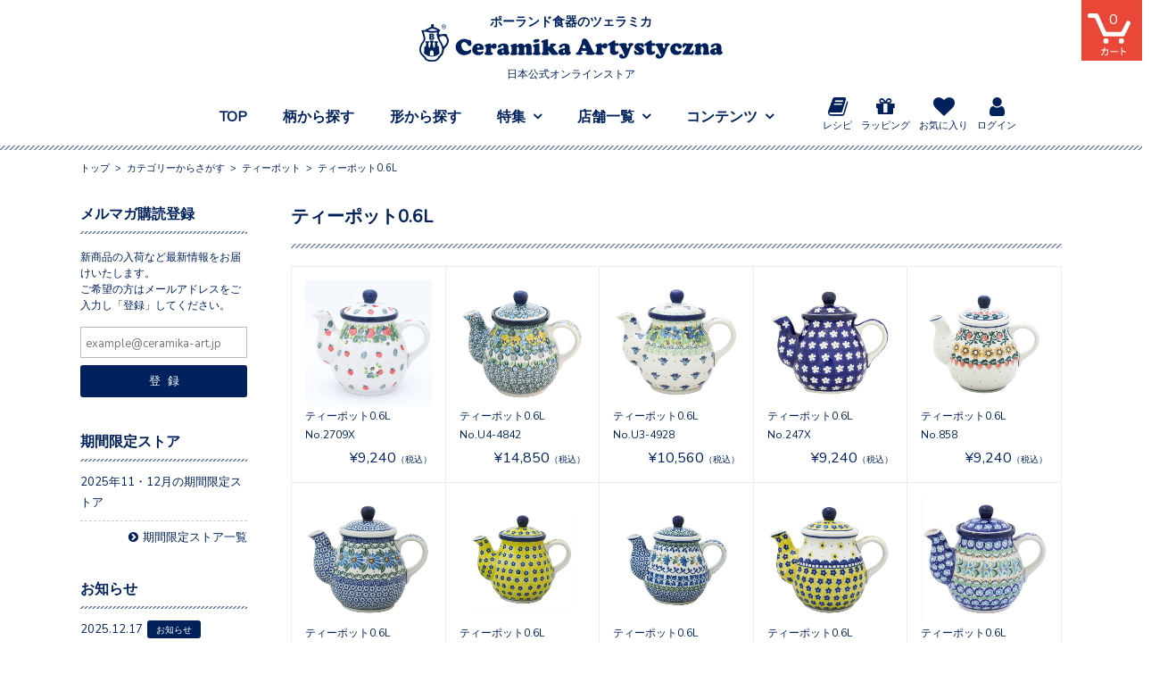

--- FILE ---
content_type: text/html; charset=UTF-8
request_url: https://ceramika-art.jp/item/teapot/teapot06/
body_size: 18158
content:
<!DOCTYPE html><html lang="ja"><head><meta charset="UTF-8" /><meta name="viewport" content="width=1100, user-scalable=1"><meta name="format-detection" content="telephone=no" /><title>ティーポット0.6L | ツェラミカ（ポーランド食器）の日本公式オンラインストア</title><meta name='robots' content='max-image-preview:large' /><style>img:is([sizes="auto" i], [sizes^="auto," i]) { contain-intrinsic-size: 3000px 1500px }</style><link rel='dns-prefetch' href='//stackpath.bootstrapcdn.com' /><link rel='stylesheet' id='wpfp-css' href='https://ceramika-art.jp/wp/wp-content/plugins/wp-favorite-posts/wpfp.css' type='text/css' /><link rel='stylesheet' id='sbi_styles-css' href='https://ceramika-art.jp/wp/wp-content/plugins/instagram-feed/css/sbi-styles.min.css?ver=6.10.0' type='text/css' media='all' /><link rel='stylesheet' id='wp-block-library-css' href='https://ceramika-art.jp/wp/wp-includes/css/dist/block-library/style.min.css?ver=6.8.3' type='text/css' media='all' /><style id='classic-theme-styles-inline-css' type='text/css'>/*! This file is auto-generated */
.wp-block-button__link{color:#fff;background-color:#32373c;border-radius:9999px;box-shadow:none;text-decoration:none;padding:calc(.667em + 2px) calc(1.333em + 2px);font-size:1.125em}.wp-block-file__button{background:#32373c;color:#fff;text-decoration:none}</style><style id='global-styles-inline-css' type='text/css'>:root{--wp--preset--aspect-ratio--square: 1;--wp--preset--aspect-ratio--4-3: 4/3;--wp--preset--aspect-ratio--3-4: 3/4;--wp--preset--aspect-ratio--3-2: 3/2;--wp--preset--aspect-ratio--2-3: 2/3;--wp--preset--aspect-ratio--16-9: 16/9;--wp--preset--aspect-ratio--9-16: 9/16;--wp--preset--color--black: #000000;--wp--preset--color--cyan-bluish-gray: #abb8c3;--wp--preset--color--white: #ffffff;--wp--preset--color--pale-pink: #f78da7;--wp--preset--color--vivid-red: #cf2e2e;--wp--preset--color--luminous-vivid-orange: #ff6900;--wp--preset--color--luminous-vivid-amber: #fcb900;--wp--preset--color--light-green-cyan: #7bdcb5;--wp--preset--color--vivid-green-cyan: #00d084;--wp--preset--color--pale-cyan-blue: #8ed1fc;--wp--preset--color--vivid-cyan-blue: #0693e3;--wp--preset--color--vivid-purple: #9b51e0;--wp--preset--gradient--vivid-cyan-blue-to-vivid-purple: linear-gradient(135deg,rgba(6,147,227,1) 0%,rgb(155,81,224) 100%);--wp--preset--gradient--light-green-cyan-to-vivid-green-cyan: linear-gradient(135deg,rgb(122,220,180) 0%,rgb(0,208,130) 100%);--wp--preset--gradient--luminous-vivid-amber-to-luminous-vivid-orange: linear-gradient(135deg,rgba(252,185,0,1) 0%,rgba(255,105,0,1) 100%);--wp--preset--gradient--luminous-vivid-orange-to-vivid-red: linear-gradient(135deg,rgba(255,105,0,1) 0%,rgb(207,46,46) 100%);--wp--preset--gradient--very-light-gray-to-cyan-bluish-gray: linear-gradient(135deg,rgb(238,238,238) 0%,rgb(169,184,195) 100%);--wp--preset--gradient--cool-to-warm-spectrum: linear-gradient(135deg,rgb(74,234,220) 0%,rgb(151,120,209) 20%,rgb(207,42,186) 40%,rgb(238,44,130) 60%,rgb(251,105,98) 80%,rgb(254,248,76) 100%);--wp--preset--gradient--blush-light-purple: linear-gradient(135deg,rgb(255,206,236) 0%,rgb(152,150,240) 100%);--wp--preset--gradient--blush-bordeaux: linear-gradient(135deg,rgb(254,205,165) 0%,rgb(254,45,45) 50%,rgb(107,0,62) 100%);--wp--preset--gradient--luminous-dusk: linear-gradient(135deg,rgb(255,203,112) 0%,rgb(199,81,192) 50%,rgb(65,88,208) 100%);--wp--preset--gradient--pale-ocean: linear-gradient(135deg,rgb(255,245,203) 0%,rgb(182,227,212) 50%,rgb(51,167,181) 100%);--wp--preset--gradient--electric-grass: linear-gradient(135deg,rgb(202,248,128) 0%,rgb(113,206,126) 100%);--wp--preset--gradient--midnight: linear-gradient(135deg,rgb(2,3,129) 0%,rgb(40,116,252) 100%);--wp--preset--font-size--small: 13px;--wp--preset--font-size--medium: 20px;--wp--preset--font-size--large: 36px;--wp--preset--font-size--x-large: 42px;--wp--preset--spacing--20: 0.44rem;--wp--preset--spacing--30: 0.67rem;--wp--preset--spacing--40: 1rem;--wp--preset--spacing--50: 1.5rem;--wp--preset--spacing--60: 2.25rem;--wp--preset--spacing--70: 3.38rem;--wp--preset--spacing--80: 5.06rem;--wp--preset--shadow--natural: 6px 6px 9px rgba(0, 0, 0, 0.2);--wp--preset--shadow--deep: 12px 12px 50px rgba(0, 0, 0, 0.4);--wp--preset--shadow--sharp: 6px 6px 0px rgba(0, 0, 0, 0.2);--wp--preset--shadow--outlined: 6px 6px 0px -3px rgba(255, 255, 255, 1), 6px 6px rgba(0, 0, 0, 1);--wp--preset--shadow--crisp: 6px 6px 0px rgba(0, 0, 0, 1);}:where(.is-layout-flex){gap: 0.5em;}:where(.is-layout-grid){gap: 0.5em;}body .is-layout-flex{display: flex;}.is-layout-flex{flex-wrap: wrap;align-items: center;}.is-layout-flex > :is(*, div){margin: 0;}body .is-layout-grid{display: grid;}.is-layout-grid > :is(*, div){margin: 0;}:where(.wp-block-columns.is-layout-flex){gap: 2em;}:where(.wp-block-columns.is-layout-grid){gap: 2em;}:where(.wp-block-post-template.is-layout-flex){gap: 1.25em;}:where(.wp-block-post-template.is-layout-grid){gap: 1.25em;}.has-black-color{color: var(--wp--preset--color--black) !important;}.has-cyan-bluish-gray-color{color: var(--wp--preset--color--cyan-bluish-gray) !important;}.has-white-color{color: var(--wp--preset--color--white) !important;}.has-pale-pink-color{color: var(--wp--preset--color--pale-pink) !important;}.has-vivid-red-color{color: var(--wp--preset--color--vivid-red) !important;}.has-luminous-vivid-orange-color{color: var(--wp--preset--color--luminous-vivid-orange) !important;}.has-luminous-vivid-amber-color{color: var(--wp--preset--color--luminous-vivid-amber) !important;}.has-light-green-cyan-color{color: var(--wp--preset--color--light-green-cyan) !important;}.has-vivid-green-cyan-color{color: var(--wp--preset--color--vivid-green-cyan) !important;}.has-pale-cyan-blue-color{color: var(--wp--preset--color--pale-cyan-blue) !important;}.has-vivid-cyan-blue-color{color: var(--wp--preset--color--vivid-cyan-blue) !important;}.has-vivid-purple-color{color: var(--wp--preset--color--vivid-purple) !important;}.has-black-background-color{background-color: var(--wp--preset--color--black) !important;}.has-cyan-bluish-gray-background-color{background-color: var(--wp--preset--color--cyan-bluish-gray) !important;}.has-white-background-color{background-color: var(--wp--preset--color--white) !important;}.has-pale-pink-background-color{background-color: var(--wp--preset--color--pale-pink) !important;}.has-vivid-red-background-color{background-color: var(--wp--preset--color--vivid-red) !important;}.has-luminous-vivid-orange-background-color{background-color: var(--wp--preset--color--luminous-vivid-orange) !important;}.has-luminous-vivid-amber-background-color{background-color: var(--wp--preset--color--luminous-vivid-amber) !important;}.has-light-green-cyan-background-color{background-color: var(--wp--preset--color--light-green-cyan) !important;}.has-vivid-green-cyan-background-color{background-color: var(--wp--preset--color--vivid-green-cyan) !important;}.has-pale-cyan-blue-background-color{background-color: var(--wp--preset--color--pale-cyan-blue) !important;}.has-vivid-cyan-blue-background-color{background-color: var(--wp--preset--color--vivid-cyan-blue) !important;}.has-vivid-purple-background-color{background-color: var(--wp--preset--color--vivid-purple) !important;}.has-black-border-color{border-color: var(--wp--preset--color--black) !important;}.has-cyan-bluish-gray-border-color{border-color: var(--wp--preset--color--cyan-bluish-gray) !important;}.has-white-border-color{border-color: var(--wp--preset--color--white) !important;}.has-pale-pink-border-color{border-color: var(--wp--preset--color--pale-pink) !important;}.has-vivid-red-border-color{border-color: var(--wp--preset--color--vivid-red) !important;}.has-luminous-vivid-orange-border-color{border-color: var(--wp--preset--color--luminous-vivid-orange) !important;}.has-luminous-vivid-amber-border-color{border-color: var(--wp--preset--color--luminous-vivid-amber) !important;}.has-light-green-cyan-border-color{border-color: var(--wp--preset--color--light-green-cyan) !important;}.has-vivid-green-cyan-border-color{border-color: var(--wp--preset--color--vivid-green-cyan) !important;}.has-pale-cyan-blue-border-color{border-color: var(--wp--preset--color--pale-cyan-blue) !important;}.has-vivid-cyan-blue-border-color{border-color: var(--wp--preset--color--vivid-cyan-blue) !important;}.has-vivid-purple-border-color{border-color: var(--wp--preset--color--vivid-purple) !important;}.has-vivid-cyan-blue-to-vivid-purple-gradient-background{background: var(--wp--preset--gradient--vivid-cyan-blue-to-vivid-purple) !important;}.has-light-green-cyan-to-vivid-green-cyan-gradient-background{background: var(--wp--preset--gradient--light-green-cyan-to-vivid-green-cyan) !important;}.has-luminous-vivid-amber-to-luminous-vivid-orange-gradient-background{background: var(--wp--preset--gradient--luminous-vivid-amber-to-luminous-vivid-orange) !important;}.has-luminous-vivid-orange-to-vivid-red-gradient-background{background: var(--wp--preset--gradient--luminous-vivid-orange-to-vivid-red) !important;}.has-very-light-gray-to-cyan-bluish-gray-gradient-background{background: var(--wp--preset--gradient--very-light-gray-to-cyan-bluish-gray) !important;}.has-cool-to-warm-spectrum-gradient-background{background: var(--wp--preset--gradient--cool-to-warm-spectrum) !important;}.has-blush-light-purple-gradient-background{background: var(--wp--preset--gradient--blush-light-purple) !important;}.has-blush-bordeaux-gradient-background{background: var(--wp--preset--gradient--blush-bordeaux) !important;}.has-luminous-dusk-gradient-background{background: var(--wp--preset--gradient--luminous-dusk) !important;}.has-pale-ocean-gradient-background{background: var(--wp--preset--gradient--pale-ocean) !important;}.has-electric-grass-gradient-background{background: var(--wp--preset--gradient--electric-grass) !important;}.has-midnight-gradient-background{background: var(--wp--preset--gradient--midnight) !important;}.has-small-font-size{font-size: var(--wp--preset--font-size--small) !important;}.has-medium-font-size{font-size: var(--wp--preset--font-size--medium) !important;}.has-large-font-size{font-size: var(--wp--preset--font-size--large) !important;}.has-x-large-font-size{font-size: var(--wp--preset--font-size--x-large) !important;}
:where(.wp-block-post-template.is-layout-flex){gap: 1.25em;}:where(.wp-block-post-template.is-layout-grid){gap: 1.25em;}
:where(.wp-block-columns.is-layout-flex){gap: 2em;}:where(.wp-block-columns.is-layout-grid){gap: 2em;}
:root :where(.wp-block-pullquote){font-size: 1.5em;line-height: 1.6;}</style><link rel='stylesheet' id='contact-form-7-css' href='https://ceramika-art.jp/wp/wp-content/plugins/contact-form-7/includes/css/styles.css?ver=6.1.4' type='text/css' media='all' /><link rel='stylesheet' id='contact-form-7-confirm-css' href='https://ceramika-art.jp/wp/wp-content/plugins/contact-form-7-add-confirm/includes/css/styles.css?ver=5.1' type='text/css' media='all' /><link rel='stylesheet' id='wc-basic-style-css' href='https://ceramika-art.jp/wp/wp-content/themes/ceramika/style.css?ver=1.0' type='text/css' media='all' /><link rel='stylesheet' id='font-awesome-css' href='//stackpath.bootstrapcdn.com/font-awesome/4.7.0/css/font-awesome.min.css?ver=5.6.1' type='text/css' media='all' /><link rel='stylesheet' id='usces_default_css-css' href='https://ceramika-art.jp/wp/wp-content/plugins/usc-e-shop/css/usces_default.css?ver=2.11.27.2601211' type='text/css' media='all' /><link rel='stylesheet' id='dashicons-css' href='https://ceramika-art.jp/wp/wp-includes/css/dashicons.min.css?ver=6.8.3' type='text/css' media='all' /><link rel='stylesheet' id='theme_cart_css-css' href='https://ceramika-art.jp/wp/wp-content/themes/ceramika/usces_cart.css?ver=2.11.27.2601211' type='text/css' media='all' /> <script type="text/javascript" src="https://ceramika-art.jp/wp/wp-includes/js/jquery/jquery.min.js?ver=3.7.1" id="jquery-core-js"></script> <script type="text/javascript" src="https://ceramika-art.jp/wp/wp-includes/js/jquery/jquery-migrate.min.js?ver=3.4.1" id="jquery-migrate-js"></script> <script type="text/javascript" src="https://ceramika-art.jp/wp/wp-content/themes/ceramika/js/front-customized.js?ver=1.0" id="wc-basic-js-js"></script> <script type="text/javascript" src="https://ceramika-art.jp/wp/wp-content/plugins/wp-favorite-posts/script.js?ver=1.6.8" id="wp-favorite-posts-js"></script> <link rel="https://api.w.org/" href="https://ceramika-art.jp/wp-json/" /><link rel="alternate" title="JSON" type="application/json" href="https://ceramika-art.jp/wp-json/wp/v2/categories/30" />  <script async src="https://www.googletagmanager.com/gtag/js?id=G-WL9NDTDDH0"></script> <script>window.dataLayer = window.dataLayer || [];
				function gtag(){dataLayer.push(arguments);}
				gtag('js', new Date());

				gtag('config', 'G-WL9NDTDDH0');</script>  <script>gtag('event', 'view_item_list', {"items":[{"item_id":"4582305187229","item_name":"\u30c6\u30a3\u30fc\u30dd\u30c3\u30c80.6L No.2709X","currency":"JPY","discount":0,"item_category":"\u30c6\u30a3\u30fc\u30dd\u30c3\u30c80.6L","item_variant":"4582305187229","price":9240},{"item_id":"4582305172577","item_name":"\u30c6\u30a3\u30fc\u30dd\u30c3\u30c80.6L No.U4-4842","currency":"JPY","discount":0,"item_category":"\u30c6\u30a3\u30fc\u30dd\u30c3\u30c80.6L","item_variant":"4582305172577","price":14850},{"item_id":"4582305164107","item_name":"\u30c6\u30a3\u30fc\u30dd\u30c3\u30c80.6L No.U3-4928","currency":"JPY","discount":0,"item_category":"\u30c6\u30a3\u30fc\u30dd\u30c3\u30c80.6L","item_variant":"4582305164107","price":10560},{"item_id":"4582305312461","item_name":"\u30c6\u30a3\u30fc\u30dd\u30c3\u30c80.6L No.247X","currency":"JPY","discount":0,"item_category":"\u30c6\u30a3\u30fc\u30dd\u30c3\u30c80.6L","item_variant":"4582305312461","price":9240},{"item_id":"4582401915061","item_name":"\u30c6\u30a3\u30fc\u30dd\u30c3\u30c80.6L No.858","currency":"JPY","discount":0,"item_category":"\u30c6\u30a3\u30fc\u30dd\u30c3\u30c80.6L","item_variant":"4582401915061","price":9240},{"item_id":"4582401933096","item_name":"\u30c6\u30a3\u30fc\u30dd\u30c3\u30c80.6L No.835","currency":"JPY","discount":0,"item_category":"\u30c6\u30a3\u30fc\u30dd\u30c3\u30c80.6L","item_variant":"4582401933096","price":9240},{"item_id":"4571352383944","item_name":"\u30c6\u30a3\u30fc\u30dd\u30c3\u30c80.6L No.242","currency":"JPY","discount":0,"item_category":"\u30c6\u30a3\u30fc\u30dd\u30c3\u30c80.6L","item_variant":"4571352383944","price":9240},{"item_id":"4571352384750","item_name":"\u30c6\u30a3\u30fc\u30dd\u30c3\u30c80.6L No.883","currency":"JPY","discount":0,"item_category":"\u30c6\u30a3\u30fc\u30dd\u30c3\u30c80.6L","item_variant":"4571352384750","price":9240},{"item_id":"4582305300048","item_name":"\u30c6\u30a3\u30fc\u30dd\u30c3\u30c80.6L No.240","currency":"JPY","discount":0,"item_category":"\u30c6\u30a3\u30fc\u30dd\u30c3\u30c80.6L","item_variant":"4582305300048","price":9240},{"item_id":"4582305300291","item_name":"\u30c6\u30a3\u30fc\u30dd\u30c3\u30c80.6L No.U3-620","currency":"JPY","discount":0,"item_category":"\u30c6\u30a3\u30fc\u30dd\u30c3\u30c80.6L","item_variant":"4582305300291","price":10560},{"item_id":"4582305300338","item_name":"\u30c6\u30a3\u30fc\u30dd\u30c3\u30c80.6L No.U3-843","currency":"JPY","discount":0,"item_category":"\u30c6\u30a3\u30fc\u30dd\u30c3\u30c80.6L","item_variant":"4582305300338","price":10560},{"item_id":"4582305304114","item_name":"\u30c6\u30a3\u30fc\u30dd\u30c3\u30c80.6L No.377Y","currency":"JPY","discount":0,"item_category":"\u30c6\u30a3\u30fc\u30dd\u30c3\u30c80.6L","item_variant":"4582305304114","price":9240}],"item_list_id":30,"item_list_name":"\u30c6\u30a3\u30fc\u30dd\u30c3\u30c80.6L"});</script> <style type="text/css" id="wp-custom-css">/*ffw-inline-css*/#fax_row,#memberinfo #fax_row,.fax-row{display:none;}</style><link rel="stylesheet" href="https://ceramika-art.jp/wp/wp-content/themes/ceramika/common/lib/jquery.fancybox.min.css"><link rel="stylesheet" href="https://ceramika-art.jp/wp/wp-content/themes/ceramika/common/css/style.css??2024082245338"><link rel="stylesheet" href="https://ceramika-art.jp/wp/wp-content/themes/ceramika/common/css/style_pc.css??2024082245338"><link rel="stylesheet" href="https://ceramika-art.jp/wp/wp-content/themes/ceramika/style_pc.css??2024082245336"> <script src="https://snapwidget.com/js/snapwidget.js"></script> <link rel="shortcut icon" href="https://ceramika-art.jp/wp/wp-content/themes/ceramika/common/img/favicon.ico" type="image/x-icon"><link rel="apple-touch-icon" href="https://ceramika-art.jp/wp/wp-content/themes/ceramika/common/img/apple-touch-icon.png"></head><body class="archive category category-teapot06 category-30 wp-theme-ceramika"><header id="header" class="js-isScroll"><div class="header-inner"><h1 class="header-logo"><a href="https://ceramika-art.jp/"><span class="logo-title-top">ポーランド食器のツェラミカ</span><noscript><img src="https://ceramika-art.jp/wp/wp-content/themes/ceramika/common/img/logo.svg" width="340" height="42" alt="ポーランド食器 「ツェラミカ アルティスティチナ」  正規直営店 公式オンラインストア"></noscript><img class="lazyload" src='data:image/svg+xml,%3Csvg%20xmlns=%22http://www.w3.org/2000/svg%22%20viewBox=%220%200%20340%2042%22%3E%3C/svg%3E' data-src="https://ceramika-art.jp/wp/wp-content/themes/ceramika/common/img/logo.svg" width="340" height="42" alt="ポーランド食器 「ツェラミカ アルティスティチナ」  正規直営店 公式オンラインストア"><span class="logo-title-bottom">日本公式オンラインストア</span></a></h1><div class="slide_nav"><nav id="nav-global"><ul class="nav-global_primary-list"><li><a href="https://ceramika-art.jp/">TOP</a></li><li><a href="https://ceramika-art.jp/search-gara/">柄から探す</a></li><li><a href="https://ceramika-art.jp/search-kata/">形から探す</a></li><li class="nav-global_mega-menu psr"> <a class="disabled" href="" ontouchstart="">特集</a><div class="nav-global_secondary feature"><div class="feature-inner"><ul class="nav-global_secondary_menu-list"><li><a href="https://ceramika-art.jp/item/wakeari/">訳あり品</a></li><li><a href="https://ceramika-art.jp/info/">お知らせ</a></li><li><a href="https://ceramika-art.jp/item/itemnew/">新着アイテム</a></li><li><a href="https://ceramika-art.jp/item/restock/">再入荷アイテム</a></li><li><a href="https://ceramika-art.jp/pickup/">ピックアップ</a></li><li><a href="https://ceramika-art.jp/scenery/">ツェラミカのある風景</a></li><li><a href="https://ceramika-art.jp/konnichiwa/">こんにちは食卓</a></li></ul><section class="nav-global_secondary_section pickup"><h2 class="pc">ピックアップ</h2><ul></ul><div class="btn-type01 tac mas sp"><a href="https://ceramika-art.jp/pickup/">ピックアップをもっと見る</a></div></section></div></div></li><li class="nav-global_mega-menu psr"> <a class="disabled" href="" ontouchstart="">店舗一覧</a><div class="nav-global_secondary shop"><ul class="nav-global_secondary_menu-list"><li><a href="https://ceramika-art.jp/info/limited-store/">期間限定ストア</a></li><li><a href="https://ceramika-art.jp/about-shop/stores/">直営店舗</a></li><li><a href="https://ceramika-art.jp/about-shop/stores/#jyousetsu">常設店舗</a></li><li><a href="https://ceramika-art.jp/about-shop/stores/#toriatsukai">お取り扱い店舗</a></li></ul></div></li><li class="nav-global_mega-menu psr"> <a class="disabled" href="" ontouchstart="">コンテンツ</a><div class="nav-global_secondary contents"><div class="contents-inner"><ul class="nav-global_secondary_menu-list"><li class="sp"><a href="https://ceramika-art.jp/">トップ</a></li><li><a href="https://ceramika-art.jp/first/">初めての方へ</a></li><li><a href="https://ceramika-art.jp/about-shop/">当社について</a></li><li><a href="https://ceramika-art.jp/gift/">ギフトラッピング</a></li><li><a href="https://ceramika-art.jp/recipe/">レシピ</a></li><li><a href="https://ceramika-art.jp/faq/">よくある質問</a></li><li><a href="https://ceramika-art.jp/contact/">お問い合わせ</a></li></ul><ul class="nav-global_secondary_menu-list"><li class="pc"><a href="https://ceramika-art.jp/usces-member/?usces_page=login" class="usces_login_a">ログイン</a></li><li class="pc"><a href="https://ceramika-art.jp/usces-member/?usces_page=newmember">新規会員登録</a></li><li><a href="https://ceramika-art.jp/favoritelist/">お気に入り</a></li><li><a href="https://ceramika-art.jp/guide">ショッピングガイド</a></li><li class="sp"><a href="https://ceramika-art.jp/outofprint/">過去の柄とアイテム</a></li><li class="fzs"><a href="https://ceramika-art.jp/privacypolicy/">プライバシーポリシー</a></li><li class="fzs"><a href="https://ceramika-art.jp/tokusyou/">特定商取引法に基づく表記</a></li></ul><ul class="nav-global_secondary_menu-sns"><li><a href="https://www.youtube.com/channel/UCXnhHl0pSwMmYlwMjt-l66w"><i class="fa fa-youtube"></i></a></li><li><a href="https://www.instagram.com/ceramikaart/"><i class="fa fa-instagram"></i></a></li><li><a href="https://twitter.com/ceramikaArt"><i class="fa fa-twitter"></i></a></li><li><a href="https://www.facebook.com/ceramika-artystyczna1950/"><i class="fa fa-facebook"></i></a></li><li><a href="https://jp.pinterest.com/ceramikaart/"><i class="fa fa-pinterest"></i></a></li></ul></div></div></li></ul><ul class="nav-global_sub-list"><li><a href="https://ceramika-art.jp/recipe/"><i class="fa fa-book "></i>レシピ</a></li><li><a href="https://ceramika-art.jp/gift/"><i class="fa fa-gift"></i>ラッピング</a></li><li><a href="https://ceramika-art.jp/favoritelist/"><i class="fa fa-heart"></i>お気に入り</a></li><li><a href="https://ceramika-art.jp/usces-member/?usces_page=login"><i class="fa fa-user"></i>ログイン</a></li></ul></nav><div class="btn-sp-menu sp"> <noscript><img class="open" src="https://ceramika-art.jp/wp/wp-content/themes/ceramika/common/img/btn_menu_open_white.svg" alt="menu"></noscript><img class="lazyload open" src='data:image/svg+xml,%3Csvg%20xmlns=%22http://www.w3.org/2000/svg%22%20viewBox=%220%200%20210%20140%22%3E%3C/svg%3E' data-src="https://ceramika-art.jp/wp/wp-content/themes/ceramika/common/img/btn_menu_open_white.svg" alt="menu"><noscript><img class="close" src="https://ceramika-art.jp/wp/wp-content/themes/ceramika/common/img/btn_menu_close.svg" alt="menu"></noscript><img class="lazyload close" src='data:image/svg+xml,%3Csvg%20xmlns=%22http://www.w3.org/2000/svg%22%20viewBox=%220%200%20210%20140%22%3E%3C/svg%3E' data-src="https://ceramika-art.jp/wp/wp-content/themes/ceramika/common/img/btn_menu_close.svg" alt="menu"></div></div></div><div class="shipping-info fixed_always sp">通常送料880円/11,000円以上のご注文は送料無料</div></header><div class="cart-btn"> <a href="https://ceramika-art.jp/usces-cart/"><div class="count"><span class="total-quant">0</span></div> <noscript><img src="https://ceramika-art.jp/wp/wp-content/themes/ceramika/common/img/img-cart.svg" alt=""></noscript><img class="lazyload" src='data:image/svg+xml,%3Csvg%20xmlns=%22http://www.w3.org/2000/svg%22%20viewBox=%220%200%20210%20140%22%3E%3C/svg%3E' data-src="https://ceramika-art.jp/wp/wp-content/themes/ceramika/common/img/img-cart.svg" alt=""> </a></div><div class="over"></div><div id="content-wrap"><div class="breadcrumbs"><div class="inner"><a href="https://ceramika-art.jp" class="home">トップ</a> &gt; <span property="itemListElement" typeof="ListItem"><a property="item" typeof="WebPage" title="Go to the カテゴリーからさがす category archives." href="https://ceramika-art.jp/item/" class="taxonomy category" ><span property="name">カテゴリーからさがす</span></a><meta property="position" content="2"></span> &gt; <span property="itemListElement" typeof="ListItem"><a property="item" typeof="WebPage" title="Go to the ティーポット category archives." href="https://ceramika-art.jp/item/teapot/" class="taxonomy category" ><span property="name">ティーポット</span></a><meta property="position" content="3"></span> &gt; <span class="archive taxonomy category current-item">ティーポット0.6L</span></div></div><div id="content" class="<br /> <b>Warning</b>:  Undefined variable $class in <b>/home/xb807091/ceramika-art.jp/public_html/wp/wp-content/themes/ceramika/header.php</b> on line <b>270</b><br /> "><div id="main" class="teapot06" role="main"><h1 class="page_title">ティーポット0.6L</h1><ul class="item_list"><li id="post-38890" class="post-38890 post type-post status-publish format-standard has-post-thumbnail category-teapot06 category-price7000-11000 category-red category-no-2709x"> <a href="https://ceramika-art.jp/item/teapot/teapot06/38890/"><div class="itemimg"> <img width="300" height="300" src="https://ceramika-art.jp/wp/wp-content/uploads/2024/09/119-2709X.jpg" class="attachment-300x300 size-300x300" alt="4582305187229" decoding="async" fetchpriority="high" /></div><div class="itemname">ティーポット0.6L No.2709X</div><div class="itemprice">¥9,240<em class="tax">（税込）</em></div> </a></li><li id="post-21792" class="post-21792 post type-post status-publish format-standard has-post-thumbnail category-teapot06 category-midori category-price11000 category-u4-4842"> <a href="https://ceramika-art.jp/item/teapot/teapot06/21792/"><div class="itemimg"> <noscript><img width="300" height="300" src="https://ceramika-art.jp/wp/wp-content/uploads/2021/02/0.6lteapotU4-4842-600x600.jpg" class="attachment-300x300 size-300x300" alt="4582305172577" decoding="async" /></noscript><img width="300" height="300" src='data:image/svg+xml,%3Csvg%20xmlns=%22http://www.w3.org/2000/svg%22%20viewBox=%220%200%20300%20300%22%3E%3C/svg%3E' data-src="https://ceramika-art.jp/wp/wp-content/uploads/2021/02/0.6lteapotU4-4842-600x600.jpg" class="lazyload attachment-300x300 size-300x300" alt="4582305172577" decoding="async" /></div><div class="itemname">ティーポット0.6L No.U4-4842</div><div class="itemprice">¥14,850<em class="tax">（税込）</em></div> </a></li><li id="post-15963" class="post-15963 post type-post status-publish format-standard has-post-thumbnail category-teapot06 category-midori category-price7000-11000 category-no-u3-4928"> <a href="https://ceramika-art.jp/item/teapot/teapot06/15963/"><div class="itemimg"> <noscript><img width="300" height="300" src="https://ceramika-art.jp/wp/wp-content/uploads/2019/11/0.6lteapotu3-4928.jpg" class="attachment-300x300 size-300x300" alt="4582305164107" decoding="async" /></noscript><img width="300" height="300" src='data:image/svg+xml,%3Csvg%20xmlns=%22http://www.w3.org/2000/svg%22%20viewBox=%220%200%20300%20300%22%3E%3C/svg%3E' data-src="https://ceramika-art.jp/wp/wp-content/uploads/2019/11/0.6lteapotu3-4928.jpg" class="lazyload attachment-300x300 size-300x300" alt="4582305164107" decoding="async" /></div><div class="itemname">ティーポット0.6L No.U3-4928</div><div class="itemprice">¥10,560<em class="tax">（税込）</em></div> </a></li><li id="post-3858" class="post-3858 post type-post status-publish format-standard has-post-thumbnail category-teapot06 category-item category-price7000-11000 category-blue category-no247x"> <a href="https://ceramika-art.jp/item/teapot/teapot06/3858/"><div class="itemimg"> <noscript><img width="300" height="300" src="https://ceramika-art.jp/wp/wp-content/uploads/2018/06/4582305312461.jpg" class="attachment-300x300 size-300x300" alt="4582305312461" decoding="async" /></noscript><img width="300" height="300" src='data:image/svg+xml,%3Csvg%20xmlns=%22http://www.w3.org/2000/svg%22%20viewBox=%220%200%20300%20300%22%3E%3C/svg%3E' data-src="https://ceramika-art.jp/wp/wp-content/uploads/2018/06/4582305312461.jpg" class="lazyload attachment-300x300 size-300x300" alt="4582305312461" decoding="async" /></div><div class="itemname">ティーポット0.6L No.247X</div><div class="itemprice">¥9,240<em class="tax">（税込）</em></div> </a></li><li id="post-4116" class="post-4116 post type-post status-publish format-standard has-post-thumbnail category-teapot06 category-item category-price7000-11000 category-red category-no858"> <a href="https://ceramika-art.jp/item/teapot/teapot06/4116/"><div class="itemimg"> <noscript><img width="300" height="278" src="https://ceramika-art.jp/wp/wp-content/uploads/2018/06/0.6lteapot858.jpg" class="attachment-300x300 size-300x300" alt="4582401915061" decoding="async" /></noscript><img width="300" height="278" src='data:image/svg+xml,%3Csvg%20xmlns=%22http://www.w3.org/2000/svg%22%20viewBox=%220%200%20300%20278%22%3E%3C/svg%3E' data-src="https://ceramika-art.jp/wp/wp-content/uploads/2018/06/0.6lteapot858.jpg" class="lazyload attachment-300x300 size-300x300" alt="4582401915061" decoding="async" /></div><div class="itemname">ティーポット0.6L No.858</div><div class="itemprice">¥9,240<em class="tax">（税込）</em></div> </a></li><li id="post-4165" class="post-4165 post type-post status-publish format-standard has-post-thumbnail category-teapot06 category-item category-price7000-11000 category-skyblue category-110 category-no835"> <a href="https://ceramika-art.jp/item/teapot/teapot06/4165/"><div class="itemimg"> <noscript><img width="300" height="300" src="https://ceramika-art.jp/wp/wp-content/uploads/2018/06/4582401933096.jpg" class="attachment-300x300 size-300x300" alt="4582401933096" decoding="async" /></noscript><img width="300" height="300" src='data:image/svg+xml,%3Csvg%20xmlns=%22http://www.w3.org/2000/svg%22%20viewBox=%220%200%20300%20300%22%3E%3C/svg%3E' data-src="https://ceramika-art.jp/wp/wp-content/uploads/2018/06/4582401933096.jpg" class="lazyload attachment-300x300 size-300x300" alt="4582401933096" decoding="async" /></div><div class="itemname">ティーポット0.6L No.835</div><div class="itemprice">¥9,240<em class="tax">（税込）</em></div> </a></li><li id="post-3406" class="post-3406 post type-post status-publish format-standard has-post-thumbnail category-teapot06 category-item category-restock category-yellow category-price7000-11000 category-no242"> <a href="https://ceramika-art.jp/item/teapot/teapot06/3406/"><div class="itemimg"> <noscript><img width="300" height="300" src="https://ceramika-art.jp/wp/wp-content/uploads/2018/06/4571352383944.jpg" class="attachment-300x300 size-300x300" alt="4571352383944" decoding="async" /></noscript><img width="300" height="300" src='data:image/svg+xml,%3Csvg%20xmlns=%22http://www.w3.org/2000/svg%22%20viewBox=%220%200%20300%20300%22%3E%3C/svg%3E' data-src="https://ceramika-art.jp/wp/wp-content/uploads/2018/06/4571352383944.jpg" class="lazyload attachment-300x300 size-300x300" alt="4571352383944" decoding="async" /></div><div class="itemname">ティーポット0.6L No.242</div><div class="itemprice">¥9,240<em class="tax">（税込）</em></div> </a></li><li id="post-3422" class="post-3422 post type-post status-publish format-standard has-post-thumbnail category-teapot06 category-item category-price7000-11000 category-no883"> <a href="https://ceramika-art.jp/item/teapot/teapot06/3422/"><div class="itemimg"> <noscript><img width="300" height="300" src="https://ceramika-art.jp/wp/wp-content/uploads/2018/06/4571352384750.jpg" class="attachment-300x300 size-300x300" alt="4571352384750" decoding="async" /></noscript><img width="300" height="300" src='data:image/svg+xml,%3Csvg%20xmlns=%22http://www.w3.org/2000/svg%22%20viewBox=%220%200%20300%20300%22%3E%3C/svg%3E' data-src="https://ceramika-art.jp/wp/wp-content/uploads/2018/06/4571352384750.jpg" class="lazyload attachment-300x300 size-300x300" alt="4571352384750" decoding="async" /></div><div class="itemname">ティーポット0.6L No.883</div><div class="itemprice">¥9,240<em class="tax">（税込）</em></div> </a></li><li id="post-3434" class="post-3434 post type-post status-publish format-standard has-post-thumbnail category-teapot06 category-item category-yellow category-price7000-11000 category-110 category-no240"> <a href="https://ceramika-art.jp/item/teapot/teapot06/3434/"><div class="itemimg"> <noscript><img width="300" height="300" src="https://ceramika-art.jp/wp/wp-content/uploads/2018/06/4582305300048.jpg" class="attachment-300x300 size-300x300" alt="4582305300048" decoding="async" /></noscript><img width="300" height="300" src='data:image/svg+xml,%3Csvg%20xmlns=%22http://www.w3.org/2000/svg%22%20viewBox=%220%200%20300%20300%22%3E%3C/svg%3E' data-src="https://ceramika-art.jp/wp/wp-content/uploads/2018/06/4582305300048.jpg" class="lazyload attachment-300x300 size-300x300" alt="4582305300048" decoding="async" /></div><div class="itemname">ティーポット0.6L No.240</div><div class="itemprice">¥9,240<em class="tax">（税込）</em></div> </a></li><li id="post-3444" class="post-3444 post type-post status-publish format-standard has-post-thumbnail category-teapot06 category-midori category-price7000-11000 category-no-u3-620"> <a href="https://ceramika-art.jp/item/teapot/teapot06/3444/"><div class="itemimg"> <noscript><img width="300" height="300" src="https://ceramika-art.jp/wp/wp-content/uploads/2018/06/4582305300291.jpg" class="attachment-300x300 size-300x300" alt="4582305300291" decoding="async" /></noscript><img width="300" height="300" src='data:image/svg+xml,%3Csvg%20xmlns=%22http://www.w3.org/2000/svg%22%20viewBox=%220%200%20300%20300%22%3E%3C/svg%3E' data-src="https://ceramika-art.jp/wp/wp-content/uploads/2018/06/4582305300291.jpg" class="lazyload attachment-300x300 size-300x300" alt="4582305300291" decoding="async" /></div><div class="itemname">ティーポット0.6L No.U3-620</div><div class="itemprice">¥10,560<em class="tax">（税込）</em></div> </a></li><li id="post-3446" class="post-3446 post type-post status-publish format-standard category-teapot06 category-price7000-11000 category-blue category-110 category-no-u3-843"> <a href="https://ceramika-art.jp/item/teapot/teapot06/3446/"><div class="itemimg"> <noscript><img width="300" height="300" src="https://ceramika-art.jp/wp/wp-content/uploads/2018/06/4582305300338.jpg" class="attachment-300x300 size-300x300" alt="4582305300338" decoding="async" /></noscript><img width="300" height="300" src='data:image/svg+xml,%3Csvg%20xmlns=%22http://www.w3.org/2000/svg%22%20viewBox=%220%200%20300%20300%22%3E%3C/svg%3E' data-src="https://ceramika-art.jp/wp/wp-content/uploads/2018/06/4582305300338.jpg" class="lazyload attachment-300x300 size-300x300" alt="4582305300338" decoding="async" /></div><div class="itemname">ティーポット0.6L No.U3-843</div><div class="itemprice">¥10,560<em class="tax">（税込）</em></div> </a></li><li id="post-3548" class="post-3548 post type-post status-publish format-standard has-post-thumbnail category-teapot06 category-price7000-11000 category-blue category-no377y"> <a href="https://ceramika-art.jp/item/teapot/teapot06/3548/"><div class="itemimg"> <noscript><img width="300" height="300" src="https://ceramika-art.jp/wp/wp-content/uploads/2018/06/4582305304114.jpg" class="attachment-300x300 size-300x300" alt="4582305304114" decoding="async" /></noscript><img width="300" height="300" src='data:image/svg+xml,%3Csvg%20xmlns=%22http://www.w3.org/2000/svg%22%20viewBox=%220%200%20300%20300%22%3E%3C/svg%3E' data-src="https://ceramika-art.jp/wp/wp-content/uploads/2018/06/4582305304114.jpg" class="lazyload attachment-300x300 size-300x300" alt="4582305304114" decoding="async" /></div><div class="itemname">ティーポット0.6L No.377Y</div><div class="itemprice">¥9,240<em class="tax">（税込）</em></div> </a></li></ul><div class="pagination_wrapper"></div><aside class="page_bottom"><div class="section pickup-box"><p class="ttl-type01">ピックアップ<a class="fa fa-chevron-circle-right fa-left pc" href="https://ceramika-art.jp/pickup/">ピックアップ一覧</a></p><div class="column-set"><div class="column1-2"> <a href="https://ceramika-art.jp/itemnew/"><div class="tac"> <noscript><img width="700" height="363" src="https://ceramika-art.jp/wp/wp-content/uploads/2025/11/bn_magfes.jpg" class="attachment-700x700 size-700x700 wp-post-image" alt="" decoding="async" srcset="https://ceramika-art.jp/wp/wp-content/uploads/2025/11/bn_magfes.jpg 1120w, https://ceramika-art.jp/wp/wp-content/uploads/2025/11/bn_magfes-600x311.jpg 600w, https://ceramika-art.jp/wp/wp-content/uploads/2025/11/bn_magfes-1024x530.jpg 1024w, https://ceramika-art.jp/wp/wp-content/uploads/2025/11/bn_magfes-768x398.jpg 768w" sizes="(max-width: 700px) 100vw, 700px" /></noscript><img width="700" height="363" src='data:image/svg+xml,%3Csvg%20xmlns=%22http://www.w3.org/2000/svg%22%20viewBox=%220%200%20700%20363%22%3E%3C/svg%3E' data-src="https://ceramika-art.jp/wp/wp-content/uploads/2025/11/bn_magfes.jpg" class="lazyload attachment-700x700 size-700x700 wp-post-image" alt="" decoding="async" data-srcset="https://ceramika-art.jp/wp/wp-content/uploads/2025/11/bn_magfes.jpg 1120w, https://ceramika-art.jp/wp/wp-content/uploads/2025/11/bn_magfes-600x311.jpg 600w, https://ceramika-art.jp/wp/wp-content/uploads/2025/11/bn_magfes-1024x530.jpg 1024w, https://ceramika-art.jp/wp/wp-content/uploads/2025/11/bn_magfes-768x398.jpg 768w" data-sizes="(max-width: 700px) 100vw, 700px" /></div><div class="text"><h3 class="ttl">マグフェス！</h3></div> </a></div><div class="column1-2"> <a href="https://ceramika-art.jp/itemnew/"><div class="tac"> <noscript><img width="700" height="363" src="https://ceramika-art.jp/wp/wp-content/uploads/2025/10/bn_unikat-1.jpg" class="attachment-700x700 size-700x700 wp-post-image" alt="" decoding="async" srcset="https://ceramika-art.jp/wp/wp-content/uploads/2025/10/bn_unikat-1.jpg 1120w, https://ceramika-art.jp/wp/wp-content/uploads/2025/10/bn_unikat-1-600x311.jpg 600w, https://ceramika-art.jp/wp/wp-content/uploads/2025/10/bn_unikat-1-1024x530.jpg 1024w, https://ceramika-art.jp/wp/wp-content/uploads/2025/10/bn_unikat-1-768x398.jpg 768w" sizes="(max-width: 700px) 100vw, 700px" /></noscript><img width="700" height="363" src='data:image/svg+xml,%3Csvg%20xmlns=%22http://www.w3.org/2000/svg%22%20viewBox=%220%200%20700%20363%22%3E%3C/svg%3E' data-src="https://ceramika-art.jp/wp/wp-content/uploads/2025/10/bn_unikat-1.jpg" class="lazyload attachment-700x700 size-700x700 wp-post-image" alt="" decoding="async" data-srcset="https://ceramika-art.jp/wp/wp-content/uploads/2025/10/bn_unikat-1.jpg 1120w, https://ceramika-art.jp/wp/wp-content/uploads/2025/10/bn_unikat-1-600x311.jpg 600w, https://ceramika-art.jp/wp/wp-content/uploads/2025/10/bn_unikat-1-1024x530.jpg 1024w, https://ceramika-art.jp/wp/wp-content/uploads/2025/10/bn_unikat-1-768x398.jpg 768w" data-sizes="(max-width: 700px) 100vw, 700px" /></div><div class="text"><h3 class="ttl">ユニカット手帖　Vol.3</h3></div> </a></div></div><p class="sp"><a class="fa fa-chevron-circle-right fa-left more" href="https://ceramika-art.jp/pickup/">ピックアップアイテム一覧</a></p></div><div class="section"><p class="ttl-type01">レシピ<a class="fa fa-chevron-circle-right fa-left pc" href="https://ceramika-art.jp/recipe/">レシピ一覧</a></p><div class="column-set recipe-box"><div class="column1-3"> <a href="https://ceramika-art.jp/recipe/r_34/"> <noscript><img src="https://ceramika-art.jp/wp/wp-content/themes/ceramika/common/img/recipe/r34w_anmitsu_top.jpg" alt="白玉あんみつ" /></noscript><img class="lazyload" src='data:image/svg+xml,%3Csvg%20xmlns=%22http://www.w3.org/2000/svg%22%20viewBox=%220%200%20210%20140%22%3E%3C/svg%3E' data-src="https://ceramika-art.jp/wp/wp-content/themes/ceramika/common/img/recipe/r34w_anmitsu_top.jpg" alt="白玉あんみつ" /><h3 class="ttl">白玉あんみつ</h3><p>暑い日はひんやり冷えた美味しい「あんみつ」いかがですか？プリっと歯ごたえのある寒天と、お豆腐でつくるもちもちの白玉。いろいろな食感が楽しめる日本の代表的な和スイーツ☆</p><p class="date"><span class="cat">そば猪口</span><time>2016.08.05</time></p></a></div><div class="column1-3"> <a href="https://ceramika-art.jp/recipe/r_33/"> <noscript><img src="https://ceramika-art.jp/wp/wp-content/themes/ceramika/common/img/recipe/r33_curry_top.jpg" alt="本格スパイシーカレー　～夏野菜と一緒に～" /></noscript><img class="lazyload" src='data:image/svg+xml,%3Csvg%20xmlns=%22http://www.w3.org/2000/svg%22%20viewBox=%220%200%20210%20140%22%3E%3C/svg%3E' data-src="https://ceramika-art.jp/wp/wp-content/themes/ceramika/common/img/recipe/r33_curry_top.jpg" alt="本格スパイシーカレー　～夏野菜と一緒に～" /><h3 class="ttl">本格スパイシーカレー　～夏野菜と一緒に～</h3><p>スパイシーさが食欲をそそる夏にぴったりの本格カレー。トマトのほどよい酸味と玉ねぎの甘味が絶妙でやみつきになること間違いなし！お好みで夏野菜をトッピングしてお召し上がりください。</p><p class="date"><span class="cat">スーププレート</span><time>2016.07.20</time></p></a></div><div class="column1-3"> <a href="https://ceramika-art.jp/recipe/r_40/"> <noscript><img src="https://ceramika-art.jp/wp/wp-content/themes/ceramika/common/img/recipe/r40_rarecheesecake_top.jpg" alt="レアチーズケーキ" /></noscript><img class="lazyload" src='data:image/svg+xml,%3Csvg%20xmlns=%22http://www.w3.org/2000/svg%22%20viewBox=%220%200%20210%20140%22%3E%3C/svg%3E' data-src="https://ceramika-art.jp/wp/wp-content/themes/ceramika/common/img/recipe/r40_rarecheesecake_top.jpg" alt="レアチーズケーキ" /><h3 class="ttl">レアチーズケーキ</h3><p>冷やし固めるさっぱりデザート。お花のデコレーションで華やかに♪</p><p class="date"><span class="cat">16cmプレート</span><time>2017.08.31</time></p></a></div><div class="column1-3"> <a href="https://ceramika-art.jp/recipe/r_29/"> <noscript><img src="https://ceramika-art.jp/wp/wp-content/themes/ceramika/common/img/recipe/r29w_pintxos_top.jpg" alt="会話が弾む3種のピンチョス" /></noscript><img class="lazyload" src='data:image/svg+xml,%3Csvg%20xmlns=%22http://www.w3.org/2000/svg%22%20viewBox=%220%200%20210%20140%22%3E%3C/svg%3E' data-src="https://ceramika-art.jp/wp/wp-content/themes/ceramika/common/img/recipe/r29w_pintxos_top.jpg" alt="会話が弾む3種のピンチョス" /><h3 class="ttl">会話が弾む3種のピンチョス</h3><p>「たまにはちょっと違った食文化に触れたい！」そんな思いからセラミカ　アルティスティチナと世界各国の料理を掛け合わせたレシピをご紹介します。</p><p class="date"><span class="cat">24cmプレート</span><time>2016.02.19</time></p></a></div><div class="column1-3"> <a href="https://ceramika-art.jp/recipe/r_13/"> <noscript><img src="https://ceramika-art.jp/wp/wp-content/themes/ceramika/common/img/recipe/r13_applecake_top.jpg" alt="ホットケーキミックス簡単ふんわりケーキ" /></noscript><img class="lazyload" src='data:image/svg+xml,%3Csvg%20xmlns=%22http://www.w3.org/2000/svg%22%20viewBox=%220%200%20210%20140%22%3E%3C/svg%3E' data-src="https://ceramika-art.jp/wp/wp-content/themes/ceramika/common/img/recipe/r13_applecake_top.jpg" alt="ホットケーキミックス簡単ふんわりケーキ" /><h3 class="ttl">ホットケーキミックス簡単ふんわりケーキ</h3><p>カフェなどで食べるあまーいスイーツよりも、ちょっとシンプルなスイーツが食べたくなる時がある。そんなときは、お家でシンプルスイーツを楽しむのはいかがでしょうか？</p><p class="date"><span class="cat">リンゴポットミニ</span><time>2015.07.03</time></p></a></div><div class="column1-3"> <a href="https://ceramika-art.jp/recipe/r_30/"> <noscript><img src="https://ceramika-art.jp/wp/wp-content/themes/ceramika/common/img/recipe/r30w_potato_top.jpg" alt="ハッセルバックポテト　ローズマリー風味" /></noscript><img class="lazyload" src='data:image/svg+xml,%3Csvg%20xmlns=%22http://www.w3.org/2000/svg%22%20viewBox=%220%200%20210%20140%22%3E%3C/svg%3E' data-src="https://ceramika-art.jp/wp/wp-content/themes/ceramika/common/img/recipe/r30w_potato_top.jpg" alt="ハッセルバックポテト　ローズマリー風味" /><h3 class="ttl">ハッセルバックポテト　ローズマリー風味</h3><p>スウェーデンの国民食！別名"アコーディオンポテト"と言われている「ハッセルバックポテト」 じゃがいもにたくさんの切れ目を入れてオーブンで焼くだけの新食感レシピ。</p><p class="date"><span class="cat">オーブンディッシュ</span><time>2016.03.08</time></p></a></div></div><p class="sp more-wrap"><a class="fa fa-chevron-circle-right fa-left more" href="https://ceramika-art.jp/recipe/">レシピ一覧</a></p></div><div class="section scenery-box"><p class="ttl-type01">ツェラミカのある風景<a class="fa fa-chevron-circle-right fa-left pc" href="https://ceramika-art.jp/scenery/">ツェラミカのある風景一覧</a></p><div class="column-set"><div class="column1-2"> <a href="https://ceramika-art.jp/scenery/scenery-37329/"><div class="tac"> <noscript><img src="https://ceramika-art.jp/wp/wp-content/uploads/2024/02/senesio.jpg" alt="【花とツェラミカ】—セネシオとツェラミカ —"></noscript><img class="lazyload" src='data:image/svg+xml,%3Csvg%20xmlns=%22http://www.w3.org/2000/svg%22%20viewBox=%220%200%20210%20140%22%3E%3C/svg%3E' data-src="https://ceramika-art.jp/wp/wp-content/uploads/2024/02/senesio.jpg" alt="【花とツェラミカ】—セネシオとツェラミカ —"></div><div class="text"><h3 class="ttl">【花とツェラミカ】—セネシオとツェラミカ —</h3></div> </a></div><div class="column1-2"> <a href="https://ceramika-art.jp/scenery/scenery-36790/"><div class="tac"> <noscript><img src="https://ceramika-art.jp/wp/wp-content/uploads/2023/12/ichyo.jpg" alt="【花とツェラミカ】&#8212; イチョウとツェラミカ &#8212;"></noscript><img class="lazyload" src='data:image/svg+xml,%3Csvg%20xmlns=%22http://www.w3.org/2000/svg%22%20viewBox=%220%200%20210%20140%22%3E%3C/svg%3E' data-src="https://ceramika-art.jp/wp/wp-content/uploads/2023/12/ichyo.jpg" alt="【花とツェラミカ】&#8212; イチョウとツェラミカ &#8212;"></div><div class="text"><h3 class="ttl">【花とツェラミカ】&#8212; イチョウとツェラミカ &#8212;</h3></div> </a></div><div class="column1-2"> <a href="https://ceramika-art.jp/scenery/scenery-36897/"><div class="tac"> <noscript><img src="https://ceramika-art.jp/wp/wp-content/uploads/2024/01/umemodoki.jpg" alt="【花とツェラミカ】— 西洋ウメモドキとツェラミカ —"></noscript><img class="lazyload" src='data:image/svg+xml,%3Csvg%20xmlns=%22http://www.w3.org/2000/svg%22%20viewBox=%220%200%20210%20140%22%3E%3C/svg%3E' data-src="https://ceramika-art.jp/wp/wp-content/uploads/2024/01/umemodoki.jpg" alt="【花とツェラミカ】— 西洋ウメモドキとツェラミカ —"></div><div class="text"><h3 class="ttl">【花とツェラミカ】— 西洋ウメモドキとツェラミカ —</h3></div> </a></div><div class="column1-2"> <a href="https://ceramika-art.jp/scenery/scenery-37179/"><div class="tac"> <noscript><img src="https://ceramika-art.jp/wp/wp-content/uploads/2024/01/bluestar.jpg" alt="【花とツェラミカ】—ブルースターとツェラミカ —"></noscript><img class="lazyload" src='data:image/svg+xml,%3Csvg%20xmlns=%22http://www.w3.org/2000/svg%22%20viewBox=%220%200%20210%20140%22%3E%3C/svg%3E' data-src="https://ceramika-art.jp/wp/wp-content/uploads/2024/01/bluestar.jpg" alt="【花とツェラミカ】—ブルースターとツェラミカ —"></div><div class="text"><h3 class="ttl">【花とツェラミカ】—ブルースターとツェラミカ —</h3></div> </a></div></div><p class="sp"><a class="fa fa-chevron-circle-right fa-left more" href="https://ceramika-art.jp/scenery/">ツェラミカのある風景一覧</a></p></div><div class="section scenery-box"><p class="ttl-type01">こんにちは食卓<a class="fa fa-chevron-circle-right fa-left pc" href="https://ceramika-art.jp/konnichiwa/">こんにちは食卓一覧</a></p><div class="column-set"><div class="column1-2"> <a href="https://ceramika-art.jp/konnichiwa/konnichiwa-26025/"><div class="tac"> <noscript><img src="https://ceramika-art.jp/wp/wp-content/uploads/2021/08/1-700x437.jpg" alt="こんにちは食卓/9軒目/本橋さん家の食卓"></noscript><img class="lazyload" src='data:image/svg+xml,%3Csvg%20xmlns=%22http://www.w3.org/2000/svg%22%20viewBox=%220%200%20210%20140%22%3E%3C/svg%3E' data-src="https://ceramika-art.jp/wp/wp-content/uploads/2021/08/1-700x437.jpg" alt="こんにちは食卓/9軒目/本橋さん家の食卓"></div><div class="text"><h3 class="ttl">こんにちは食卓/9軒目/本橋さん家の食卓</h3></div> </a></div><div class="column1-2"> <a href="https://ceramika-art.jp/konnichiwa/konnichiwa-25970/"><div class="tac"> <noscript><img src="https://ceramika-art.jp/wp/wp-content/uploads/2021/08/takayama4-1-700x437.jpg" alt="こんにちは食卓/8軒目/高山さん家の食卓"></noscript><img class="lazyload" src='data:image/svg+xml,%3Csvg%20xmlns=%22http://www.w3.org/2000/svg%22%20viewBox=%220%200%20210%20140%22%3E%3C/svg%3E' data-src="https://ceramika-art.jp/wp/wp-content/uploads/2021/08/takayama4-1-700x437.jpg" alt="こんにちは食卓/8軒目/高山さん家の食卓"></div><div class="text"><h3 class="ttl">こんにちは食卓/8軒目/高山さん家の食卓</h3></div> </a></div></div><p class="sp"><a class="fa fa-chevron-circle-right fa-left more" href="https://ceramika-art.jp/konnichiwa/">こんにちは食卓一覧</a></p></div></aside></div><aside id="side" role="complementary"><section class="subscriberFromSection section"><h3 class="widget_title subscriberFromTitle">メルマガ購読登録</h3><style type="text/css">.subscriberFromContents{position:relative;margin-bottom:32px;}#deleteSubscriberFrom{display:flex;display:-webkit-flex;align-items:center;-webkit-align-items:center;}.subscriberFromDesc{margin:16px 0;}#sidebarSubscriberFromContents .subscriberFromDesc{font-size:12px;line-height:1.5;}input#registerEmail{width:100%;margin-bottom:8px;}#deleteSubscriberFromContents input#registerEmail{max-width:320px;margin:0 8px 0 0;}input.subscriberFormButton{background:#00215B;color:#fff;width:100%;letter-spacing:8px;padding-left:calc(1.42857em + 8px);}#deleteSubscriberFormButton{max-width:120px}input.subscriberFormButton:hover{background:#00215B;opacity:.7;}input.subscriberFormButton:disabled:hover{cursor:wait;}.subscriberResultArea{width:100%;font-size:10px;text-align:center;background:#efefef;color:#000;padding:4px 0;border-radius:3px;-webkit-border-radius:3px;-moz-border-radius:3px;position:absolute;bottom:-4px;left:50%;transform:translate(-50%,100%);-webkit-transform:translate(-50%,100%);-ms-transform:translate(-50%,100%);opacity:0;display:none;-webkit-transition:all 200ms linear;-moz-transition:all 200ms linear;-ms-transition:all 200ms linear;-o-transition:all 200ms linear;transition:all 200ms linear;}#deleteResultArea{max-width:320px;left:0;transform:translate(0,100%);-webkit-transform:translate(0,100%);-ms-transform:translate(0,100%);}.displayNone{display:none;}.subscriberFromSection.section.sp{margin:8px auto -32px;max-width:425px;padding:0 10px;}.home .subscriberFromSection.section.sp{margin-top:32px;}.sp .subscriberFromTitle{font-weight:bold;font-size:1.8rem;text-align:center;}.sp .subscriberFromDesc{margin-top:8px;}</style><div id="sidebarSubscriberFromContents" class="subscriberFromContents"><p class="subscriberFromDesc">新商品の入荷など最新情報をお届けいたします。<br>ご希望の方はメールアドレスをご入力し「登録」してください。</p><form id="sidebarSubscriberFrom" class="subscriberFrom"><input type="email" id="registerEmail" class="registerEmail inputText" name="registerEmail" value="" minlength="4" maxlength="128" autocomplete="email" pattern="^[a-z0-9._%+-]+@[a-z0-9.-]+\.[a-z]{2,3}$" aria-required="true" aria-invalid="false" placeholder="example@ceramika-art.jp" required><input type="text" id="email_t" class="email_t displayNone" name="email_t" value="" tabindex="-1" autocomplete="nope"><input type="hidden" id="formType" name="formType" value="register"><input type="hidden" id="formPosition" name="formPosition" value="sidebar"><input type="hidden" id="subscriberFormNonce" name="subscriberFormNonce" value="5e595dee72" /><input type="hidden" name="_wp_http_referer" value="/item/teapot/teapot06/" /><input type="button" id="sidebarSubscriberFormButton" class="subscriberFormButton" value="登録"></form><div id="sidebarResultArea" class="subscriberResultArea"></div></div></section><section class="section pc"><h3 class="widget_title">期間限定ストア</h3><ul class="news-box"><li><a href="https://ceramika-art.jp/info/news/45113/"><p>2025年11・12月の期間限定ストア</p> </a></li></ul><div class="tar"><a class="fa fa-chevron-circle-right fa-left pc" href="https://ceramika-art.jp/info/limited-store/">期間限定ストア一覧</a></div></section><section class="section pc"><h3 class="widget_title">お知らせ</h3><ul class="news-box"><li><a href="https://ceramika-art.jp/info/45300/"><time>2025.12.17</time><span class="cat">お知らせ</span><p>予告！表参道スパイラル  ツェラミカと春のさえずり1/20-2/2</p> </a></li><li><a href="https://ceramika-art.jp/info/news/45263/"><time>2025.12.13</time><span class="cat">お知らせ</span><p>ツェラミカ　アトレ恵比寿店POPUP 2026年1月13日で終了いたします。</p> </a></li><li><a href="https://ceramika-art.jp/info/news/45240/"><time>2025.12.11</time><span class="cat">お知らせ</span><p>2026年HAPPY BOX【完売御礼】</p> </a></li></ul><div class="tar"><a class="fa fa-chevron-circle-right fa-left pc" href="https://ceramika-art.jp/info/">お知らせ一覧</a></div></section><section class="category_search"><h3 style="display:none;">カテゴリーから探す</h3><ul class="ucart_widget_body"><li class="cat-item cat-item-6"><a href="https://ceramika-art.jp/item/cup/">カップ</a><ul class='children'><li class="cat-item cat-item-7"><a href="https://ceramika-art.jp/item/cup/mugcup02/">マグカップ0.25L</a></li><li class="cat-item cat-item-8"><a href="https://ceramika-art.jp/item/cup/cup-saucer/">カップ&amp;ソーサー</a></li><li class="cat-item cat-item-216"><a href="https://ceramika-art.jp/item/cup/beer-cup/">ビアカップ</a></li><li class="cat-item cat-item-303"><a href="https://ceramika-art.jp/item/cup/soup-cup/">スープカップ</a></li><li class="cat-item cat-item-451"><a href="https://ceramika-art.jp/item/cup/other-mug/">その他マグカップ</a></li></ul></li><li class="cat-item cat-item-9"><a href="https://ceramika-art.jp/item/gratin/">グラタン皿</a><ul class='children'><li class="cat-item cat-item-10"><a href="https://ceramika-art.jp/item/gratin/ovendish/">オーブンディッシュ</a></li><li class="cat-item cat-item-452"><a href="https://ceramika-art.jp/item/gratin/other-oven/">その他のオーブンディッシュ</a></li></ul></li><li class="cat-item cat-item-13"><a href="https://ceramika-art.jp/item/plate/">プレート</a><ul class='children'><li class="cat-item cat-item-333"><a href="https://ceramika-art.jp/item/plate/12cmplate/">12cmプレート</a></li><li class="cat-item cat-item-15"><a href="https://ceramika-art.jp/item/plate/plate16/">16cmプレート</a></li><li class="cat-item cat-item-16"><a href="https://ceramika-art.jp/item/plate/plate20/">20cmプレート</a></li><li class="cat-item cat-item-17"><a href="https://ceramika-art.jp/item/plate/plate24/">24cmプレート</a></li><li class="cat-item cat-item-18"><a href="https://ceramika-art.jp/item/plate/soupplate/">スーププレート</a></li><li class="cat-item cat-item-345"><a href="https://ceramika-art.jp/item/plate/square-dish/">スクエアディッシュ</a></li><li class="cat-item cat-item-453"><a href="https://ceramika-art.jp/item/plate/otherplate/">その他プレート</a></li></ul></li><li class="cat-item cat-item-19"><a href="https://ceramika-art.jp/item/bowl/">ボウル</a><ul class='children'><li class="cat-item cat-item-21"><a href="https://ceramika-art.jp/item/bowl/bowl12/">12cmボウル</a></li><li class="cat-item cat-item-20"><a href="https://ceramika-art.jp/item/bowl/saladbowlmini/">サラダボウルミニ</a></li><li class="cat-item cat-item-331"><a href="https://ceramika-art.jp/item/bowl/freebowl/">フリーボウル</a></li><li class="cat-item cat-item-23"><a href="https://ceramika-art.jp/item/bowl/cerealbowl/">シリアルボウル</a></li><li class="cat-item cat-item-22"><a href="https://ceramika-art.jp/item/bowl/bowl20/">20cmボウル</a></li><li class="cat-item cat-item-471"><a href="https://ceramika-art.jp/item/bowl/bowlb/">ボウルB</a></li><li class="cat-item cat-item-454"><a href="https://ceramika-art.jp/item/bowl/otherbowl/">その他ボウル</a></li></ul></li><li class="cat-item cat-item-25"><a href="https://ceramika-art.jp/item/apple/">リンゴポット</a><ul class='children'><li class="cat-item cat-item-26"><a href="https://ceramika-art.jp/item/apple/applepot/">リンゴポット</a></li></ul></li><li class="cat-item cat-item-28 current-cat-parent current-cat-ancestor"><a href="https://ceramika-art.jp/item/teapot/">ティーポット</a><ul class='children'><li class="cat-item cat-item-29"><a href="https://ceramika-art.jp/item/teapot/teapot04/">ティーポット0.4L</a></li><li class="cat-item cat-item-30 current-cat"><a aria-current="page" href="https://ceramika-art.jp/item/teapot/teapot06/">ティーポット0.6L</a></li></ul></li><li class="cat-item cat-item-31"><a href="https://ceramika-art.jp/item/pitcher/">ピッチャー</a><ul class='children'><li class="cat-item cat-item-32"><a href="https://ceramika-art.jp/item/pitcher/milkpitcher/">ミルクピッチャー</a></li></ul></li><li class="cat-item cat-item-34"><a href="https://ceramika-art.jp/item/japaneseitem/">和のアイテム</a><ul class='children'><li class="cat-item cat-item-464"><a href="https://ceramika-art.jp/item/japaneseitem/chopstickrestbird/">箸置きバード</a></li><li class="cat-item cat-item-401"><a href="https://ceramika-art.jp/item/japaneseitem/yunomi/">ゆのみ</a></li><li class="cat-item cat-item-111"><a href="https://ceramika-art.jp/item/japaneseitem/hashioki/">箸置き</a></li><li class="cat-item cat-item-35"><a href="https://ceramika-art.jp/item/japaneseitem/ochawan/">お茶碗</a></li><li class="cat-item cat-item-455"><a href="https://ceramika-art.jp/item/japaneseitem/other-japaneseitem/">その他和のアイテム</a></li></ul></li><li class="cat-item cat-item-39"><a href="https://ceramika-art.jp/item/sundries/">小物・雑貨</a><ul class='children'><li class="cat-item cat-item-361"><a href="https://ceramika-art.jp/item/sundries/toothbrush-stand/">歯ブラシスタンド</a></li><li class="cat-item cat-item-40"><a href="https://ceramika-art.jp/item/sundries/teabagplate/">ティーバッグプレート</a></li><li class="cat-item cat-item-41"><a href="https://ceramika-art.jp/item/sundries/animal/">動物・オブジェ</a></li><li class="cat-item cat-item-456"><a href="https://ceramika-art.jp/item/sundries/otherkomonozakka/">その他小物・雑貨</a></li></ul></li><li class="cat-item cat-item-43"><a href="https://ceramika-art.jp/item/other/">その他</a><ul class='children'><li class="cat-item cat-item-280"><a href="https://ceramika-art.jp/item/other/dripper/">ドリッパー</a></li><li class="cat-item cat-item-46"><a href="https://ceramika-art.jp/item/other/otheritem/">その他のアイテム</a></li></ul></li><li class="cat-item cat-item-45"><a href="https://ceramika-art.jp/item/gift/">ギフト</a><ul class='children'><li class="cat-item cat-item-493"><a href="https://ceramika-art.jp/item/gift/giftset/">ギフトセット</a></li><li class="cat-item cat-item-397"><a href="https://ceramika-art.jp/item/gift/weddinggift/">Wedding Gift</a></li><li class="cat-item cat-item-48"><a href="https://ceramika-art.jp/item/gift/giftwrapping/">ギフトラッピング</a></li></ul></li><li class="cat-item cat-item-376"><a href="https://ceramika-art.jp/item/wakeari/">訳あり品</a><ul class='children'><li class="cat-item cat-item-175"><a href="https://ceramika-art.jp/item/wakeari/wakear-all/">訳あり品</a></li></ul></li></ul></section><section class="price section"><h3 class="midasi_fill search"><span>価格</span>からさがす</h3><div class="category_nav"><ul><li><a href="https://ceramika-art.jp/item/?high=2500">～2,500円</a></li><li><a href="https://ceramika-art.jp/item/?low=2500&#038;high=3500">2,500～3,500円</a></li><li><a href="https://ceramika-art.jp/item/?low=3500&#038;high=5500">3,500～5,500円</a></li><li><a href="https://ceramika-art.jp/item/?low=5500&#038;high=7000">5,500～7,000円</a></li><li><a href="https://ceramika-art.jp/item/?low=7000&#038;high=11000">7,000～11,000円</a></li></ul><p class="title">送料無料</p><ul class="free"><li><a href="https://ceramika-art.jp/item/?low=11000">11,000円～</a></li></ul></div></section><section id="welcart_calendar-3" class="widget widget_welcart_calendar"><h3 class="widget_title">営業日カレンダー</h3><ul class="ucart_calendar_body ucart_widget_body"><li><div class="this-month"><table cellspacing="0" class="usces_calendar"><caption>今月(2026年1月)</caption><thead><tr><th>日</th><th>月</th><th>火</th><th>水</th><th>木</th><th>金</th><th>土</th></tr></thead><tbody><tr><td>&nbsp;</td><td>&nbsp;</td><td>&nbsp;</td><td>&nbsp;</td><td  class="businessday">1</td><td  class="businessday">2</td><td  class="businessday">3</td></tr><tr><td  class="businessday">4</td><td >5</td><td >6</td><td >7</td><td >8</td><td >9</td><td  class="businessday">10</td></tr><tr><td  class="businessday">11</td><td  class="businessday">12</td><td >13</td><td >14</td><td >15</td><td >16</td><td  class="businessday">17</td></tr><tr><td  class="businessday">18</td><td >19</td><td >20</td><td >21</td><td >22</td><td >23</td><td  class="businessday">24</td></tr><tr><td  class="businessday">25</td><td  class="businesstoday">26</td><td >27</td><td >28</td><td >29</td><td >30</td><td  class="businessday">31</td></tr></tbody></table></div><div class="next-month"><table cellspacing="0" class="usces_calendar"><caption>翌月(2026年2月)</caption><thead><tr><th>日</th><th>月</th><th>火</th><th>水</th><th>木</th><th>金</th><th>土</th></tr></thead><tbody><tr><td  class="businessday">1</td><td >2</td><td >3</td><td >4</td><td >5</td><td >6</td><td  class="businessday">7</td></tr><tr><td  class="businessday">8</td><td >9</td><td >10</td><td  class="businessday">11</td><td >12</td><td >13</td><td  class="businessday">14</td></tr><tr><td  class="businessday">15</td><td >16</td><td >17</td><td >18</td><td >19</td><td >20</td><td  class="businessday">21</td></tr><tr><td  class="businessday">22</td><td  class="businessday">23</td><td >24</td><td >25</td><td >26</td><td >27</td><td  class="businessday">28</td></tr></tbody></table></div> (<span class="business_days_exp_box businessday">&nbsp;&nbsp;&nbsp;&nbsp;</span>&nbsp;&nbsp;発送業務休日)</li></ul></section></aside></div></div><footer id="footer"><h2 class="midasi_border">Shopping Guide</h2><div class="inner"><div class="footer clearfix"><div class="ft_left"><h3>お支払方法について</h3><ul><li class="payment">クレジットカード</li> <noscript><img src="https://ceramika-art.jp/wp/wp-content/themes/ceramika/common/img/creditcard_welcartpay.jpg" class="creditcard_welcartpay_image" alt="対応可能なクレジットカード会社" width="360" height="34"></noscript><img src='data:image/svg+xml,%3Csvg%20xmlns=%22http://www.w3.org/2000/svg%22%20viewBox=%220%200%20360%2034%22%3E%3C/svg%3E' data-src="https://ceramika-art.jp/wp/wp-content/themes/ceramika/common/img/creditcard_welcartpay.jpg" class="lazyload creditcard_welcartpay_image" alt="対応可能なクレジットカード会社" width="360" height="34"><li class="payment">銀行振込（前払い）</li><p>※ご注文確定のメールで振込先と振込金額をお知らせいたします。</p><p>※必ず当店からのメールを受信できるよう設定をお願い致します。</p><p class="furikomi">三菱UFJ銀行（赤坂見附支店 普通 0234937 株式会社リアクセント）</p></ul><h3>配送について</h3><h4>お届け方法：宅配便（佐川急便）</h4><h4>送料</h4><ul><li class="payment">お買上げ金額11,000円(税込)以上： 送料無料</li><li class="payment">お買上げ金額11,000円(税込)未満： 全国一律880円</li></ul><p>※沖縄・離島は中継料金を追加で頂戴いたします。 ご注文時のご請求金額と異なりますので、ご注文確定後、再度メールでご連絡を申しあげます。<br> ※在庫があるものに関しては、2～3営業日以内での発送となります。<br> ※他店舗と在庫を共有している為、ご注文の際に在庫切れの表示がない場合でも、在庫切れになる場合がございます。その際は、ご連絡をさせていただきます。</p><h4>配送時間帯</h4> <noscript><img src="https://ceramika-art.jp/wp/wp-content/themes/ceramika/common/img/sagawa2.png" alt="配送時間帯：午前・12:00～14:00・14:00～16:00・16:00～18:00・18:00～21:00" width="310" height="37"></noscript><img class="lazyload" src='data:image/svg+xml,%3Csvg%20xmlns=%22http://www.w3.org/2000/svg%22%20viewBox=%220%200%20310%2037%22%3E%3C/svg%3E' data-src="https://ceramika-art.jp/wp/wp-content/themes/ceramika/common/img/sagawa2.png" alt="配送時間帯：午前・12:00～14:00・14:00～16:00・16:00～18:00・18:00～21:00" width="310" height="37"><p>日時指定がない場合は、発送日より一律で翌日の指定とさせて頂いております。 お住まいの地域によっては指定日より遅れて到着する場合もございますので、ご了承下さい。</p><h3>同梱について</h3><p>複数注文の同梱はお受けできません。同一配送をご希望の場合は、同じお買い物かごに入れて、 注文手続きをお願い致します。なお、複数のご注文の場合は、別々の注文としそれぞれ発送致します。配送料は、1配送ごとに発生します。</p></div><div class="ft_right"><h3>商品について</h3><p>一点一点全てが熟練職人によるハンドメイドのため、同じものは2つとありません。 画像とお手元に届きます商品のイメージが異なる場合がございます。</p><p><a href="https://ceramika-art.jp/caution/">&gt; ハンドメイド製品の特徴について</a></p><h3>返品について</h3><p>当店では、お客様都合のご返品につきまして到着から７日以内の場合お受け致しますが、その際の往復送料および返金に関わる手数料はお客様ご負担となりますのでご了承くださいませ。送料無料となったご注文の返品に関しましても発送当初当店が負担していた送料880円を、お客様にご負担いただきます。</p><h3>交換について</h3><p>商品の取扱いについては万全の注意を払っておりますが、万が一商品の不良・破損・商品違い等があった場合は、 商品到着後7日以内にご連絡ください。返品もしくは交換での対応をさせて頂きます。<br> ※商品の交換で在庫切れの場合はついては早急に対応できない場合がございますので、予めご了承ください。</p><h3>ラッピングについて</h3><p>ラッピング材料費、手数料として、1包装につき550円（税込）をいただきます。詳しくは<a class="tdu" href="https://ceramika-art.jp/gift/">こちら</a>をご確認ください。</p><h3>メールについて</h3><p>携帯電話やスマートフォン、docomo、au、softbankなど、各キャリアのセキュリティ設定のためユーザー受信拒否と認識されている場合がございます。携帯電話やスマートフォンのメールアドレスでのご注文の際、予め「i&#110;f&#111;&#64;c&#101;r&#97;mika&#45;a&#114;t.jp」のメールアドレスを受信許可していただきますようお願い致します。当店からのメールが受信できない場合がございます。<br> 万が一、当店からのメールが届かない場合は、ご連絡くださいませ。</p><h3>メルマガ購読登録</h3><div id="footerSubscriberFromContents" class="subscriberFromContents"><p class="subscriberFromDesc">新商品の入荷など最新情報をお届けいたします。<br>ご希望の方はメールアドレスをご入力し「登録」してください。</p><form id="footerSubscriberFrom" class="subscriberFrom"><input type="email" id="registerEmail" class="registerEmail inputText" name="registerEmail" value="" minlength="4" maxlength="128" autocomplete="email" pattern="^[a-z0-9._%+-]+@[a-z0-9.-]+\.[a-z]{2,3}$" aria-required="true" aria-invalid="false" placeholder="example@ceramika-art.jp" required><input type="text" id="email_t" class="email_t displayNone" name="email_t" value="" tabindex="-1" autocomplete="nope"><input type="hidden" id="formType" name="formType" value="register"><input type="hidden" id="formPosition" name="formPosition" value="footer"><input type="hidden" id="subscriberFormNonce" name="subscriberFormNonce" value="5e595dee72" /><input type="hidden" name="_wp_http_referer" value="/item/teapot/teapot06/" /><input type="button" id="footerSubscriberFormButton" class="subscriberFormButton" value="登録"></form><div id="footerResultArea" class="subscriberResultArea"></div></div><h3>お問合せ</h3><p>ご不明な点がございましたら、下記の連絡先までお問合せください。<br> 受付時間：平日 10：00～17：00 （休業日：土曜・日曜・祝日）<br> メールでのお問い合わせは、2営業日以内にご連絡いたします。</p> <br><p>株式会社リアクセント<br> 〒225-0003　神奈川県横浜市青葉区新石川1-38-4 1F<br> TEL: 045-532-3492<br> Email：<a href="ma&#105;&#108;&#116;&#111;&#58;&#105;nf&#111;&#64;&#99;e&#114;&#97;mi&#107;a&#45;ar&#116;&#46;jp" style="word-wrap: break-word;">i&#110;f&#111;&#64;&#99;&#101;r&#97;&#109;&#105;k&#97;-a&#114;t&#46;jp</a><br> 情報管理責任者: 福田 彩</p></div></div><div class="ft_list"><ul><li><a href="https://ceramika-art.jp/company/">会社概要</a></li><li><a href="https://ceramika-art.jp/faq/">よくある質問</a></li><li><a href="https://ceramika-art.jp/contact/">お問い合わせ</a></li><li><a href="https://ceramika-art.jp/outofprint/">過去の商品一覧</a></li><li><a href="https://ceramika-art.jp/tokusyou/">特定商取引法に基づく表記</a></li><li><a href="https://ceramika-art.jp/privacypolicy/">プライバシーポリシー</a></li></ul></div><div class="ft_sns"><ul class="sns"><li><a href="https://www.youtube.com/channel/UCXnhHl0pSwMmYlwMjt-l66w"><i class="fa fa-youtube"></i></a></li><li><a href="https://www.instagram.com/ceramikaart/"><i class="fa fa-instagram"></i></a></li><li><a href="https://twitter.com/ceramikaArt"><i class="fa fa-twitter"></i></a></li><li><a href="https://www.facebook.com/ceramika-artystyczna1950/"><i class="fa fa-facebook"></i></a></li><li><a href="https://jp.pinterest.com/ceramikaart/"><i class="fa fa-pinterest"></i></a></li></ul></div><p class="footer_com">ディスプレイの設定などにより、実際の商品と色の見え方が異なる場合がございます。予めご了承ください。</p><p class="copy"><small>© Ceramika Artystyczna official online shop</small></p></div><div class="footer-nav-fixed"> <a class="page-top" href="#">&#xf106;</a></div></footer> <script type="speculationrules">{"prefetch":[{"source":"document","where":{"and":[{"href_matches":"\/*"},{"not":{"href_matches":["\/wp\/wp-*.php","\/wp\/wp-admin\/*","\/wp\/wp-content\/uploads\/*","\/wp\/wp-content\/*","\/wp\/wp-content\/plugins\/*","\/wp\/wp-content\/themes\/ceramika\/*","\/*\\?(.+)"]}},{"not":{"selector_matches":"a[rel~=\"nofollow\"]"}},{"not":{"selector_matches":".no-prefetch, .no-prefetch a"}}]},"eagerness":"conservative"}]}</script> <script type='text/javascript'>uscesL10n = {
			
			'ajaxurl': "https://ceramika-art.jp/wp/wp-admin/admin-ajax.php",
			'loaderurl': "https://ceramika-art.jp/wp/wp-content/plugins/usc-e-shop/images/loading.gif",
			'post_id': "38890",
			'cart_number': "4",
			'is_cart_row': false,
			'opt_esse': new Array(  ),
			'opt_means': new Array(  ),
			'mes_opts': new Array(  ),
			'key_opts': new Array(  ),
			'previous_url': "https://ceramika-art.jp",
			'itemRestriction': "0",
			'itemOrderAcceptable': "0",
			'uscespage': "wp_search",
			'uscesid': "MDYzM2QzNjVjOTNmMjc3NTQxODgxMTZkNGU1N2M2MGQ0MzcyNmUwOWEwMjIzNTU4X2FjdGluZ18wX0E%3D",
			'wc_nonce': "de39cfa3d1"
		}</script> <script type='text/javascript' src='https://ceramika-art.jp/wp/wp-content/plugins/usc-e-shop/js/usces_cart.js'></script>  <script>document.addEventListener( 'wpcf7mailsent', function( event ) {
		location = 'https://ceramika-art.jp/thanks/'; /* 遷移先のURL */
	}, false );</script> 
 <script type="text/javascript">var sbiajaxurl = "https://ceramika-art.jp/wp/wp-admin/admin-ajax.php";</script> <noscript><style>.lazyload{display:none;}</style></noscript><script data-noptimize="1">window.lazySizesConfig=window.lazySizesConfig||{};window.lazySizesConfig.loadMode=1;</script><script async data-noptimize="1" src='https://ceramika-art.jp/wp/wp-content/plugins/autoptimize/classes/external/js/lazysizes.min.js?ao_version=3.1.14'></script><script type="text/javascript" id="vk-ltc-js-js-extra">var vkLtc = {"ajaxurl":"https:\/\/ceramika-art.jp\/wp\/wp-admin\/admin-ajax.php"};</script> <script type="text/javascript" src="https://ceramika-art.jp/wp/wp-content/plugins/vk-link-target-controller/js/script.min.js?ver=1.7.9.0" id="vk-ltc-js-js"></script> <script type="text/javascript" src="https://ceramika-art.jp/wp/wp-includes/js/dist/hooks.min.js?ver=4d63a3d491d11ffd8ac6" id="wp-hooks-js"></script> <script type="text/javascript" src="https://ceramika-art.jp/wp/wp-includes/js/dist/i18n.min.js?ver=5e580eb46a90c2b997e6" id="wp-i18n-js"></script> <script type="text/javascript" id="wp-i18n-js-after">wp.i18n.setLocaleData( { 'text direction\u0004ltr': [ 'ltr' ] } );</script> <script type="text/javascript" src="https://ceramika-art.jp/wp/wp-content/plugins/contact-form-7/includes/swv/js/index.js?ver=6.1.4" id="swv-js"></script> <script type="text/javascript" id="contact-form-7-js-translations">( function( domain, translations ) {
	var localeData = translations.locale_data[ domain ] || translations.locale_data.messages;
	localeData[""].domain = domain;
	wp.i18n.setLocaleData( localeData, domain );
} )( "contact-form-7", {"translation-revision-date":"2025-11-30 08:12:23+0000","generator":"GlotPress\/4.0.3","domain":"messages","locale_data":{"messages":{"":{"domain":"messages","plural-forms":"nplurals=1; plural=0;","lang":"ja_JP"},"This contact form is placed in the wrong place.":["\u3053\u306e\u30b3\u30f3\u30bf\u30af\u30c8\u30d5\u30a9\u30fc\u30e0\u306f\u9593\u9055\u3063\u305f\u4f4d\u7f6e\u306b\u7f6e\u304b\u308c\u3066\u3044\u307e\u3059\u3002"],"Error:":["\u30a8\u30e9\u30fc:"]}},"comment":{"reference":"includes\/js\/index.js"}} );</script> <script type="text/javascript" id="contact-form-7-js-before">var wpcf7 = {
    "api": {
        "root": "https:\/\/ceramika-art.jp\/wp-json\/",
        "namespace": "contact-form-7\/v1"
    }
};</script> <script type="text/javascript" src="https://ceramika-art.jp/wp/wp-content/plugins/contact-form-7/includes/js/index.js?ver=6.1.4" id="contact-form-7-js"></script> <script type="text/javascript" src="https://ceramika-art.jp/wp/wp-includes/js/jquery/jquery.form.min.js?ver=4.3.0" id="jquery-form-js"></script> <script type="text/javascript" src="https://ceramika-art.jp/wp/wp-content/plugins/contact-form-7-add-confirm/includes/js/scripts.js?ver=5.1" id="contact-form-7-confirm-js"></script> <script type="text/javascript" id="mm-subscriber-js-extra">var ajax_object = {"ajax_url":"https:\/\/ceramika-art.jp\/wp\/wp-admin\/admin-ajax.php"};</script> <script type="text/javascript" src="https://ceramika-art.jp/wp/wp-content/plugins/mainichi_mailmagazine_subscriber/public/assets/js/script.js?ver=231124121226" id="mm-subscriber-js"></script> <script src="https://ceramika-art.jp/wp/wp-content/themes/ceramika/common/js/slick.min.js"></script> <script src="https://ceramika-art.jp/wp/wp-content/themes/ceramika/common/js/ofi.min.js"></script> <script src="https://ceramika-art.jp/wp/wp-content/themes/ceramika/common/lib/jquery.fancybox.min.js"></script> <script src="https://ceramika-art.jp/wp/wp-content/themes/ceramika/common/js/common.js?20221219152652"></script> <script src="https://ceramika-art.jp/wp/wp-content/themes/ceramika/common/js/common_pc.js?20221219152652"></script> <script>(function($) {
			objectFitImages('img.object-fit-img');
			$(".js-video-link").modalVideo({
				youtube: {
					controls: 0,
					nocookie: true
				}
			});
		})(jQuery);</script> <script type="text/javascript" src="https://fspark-ap.com/tag/M00I1VmaghtB20184FS.js"></script> </body></html>